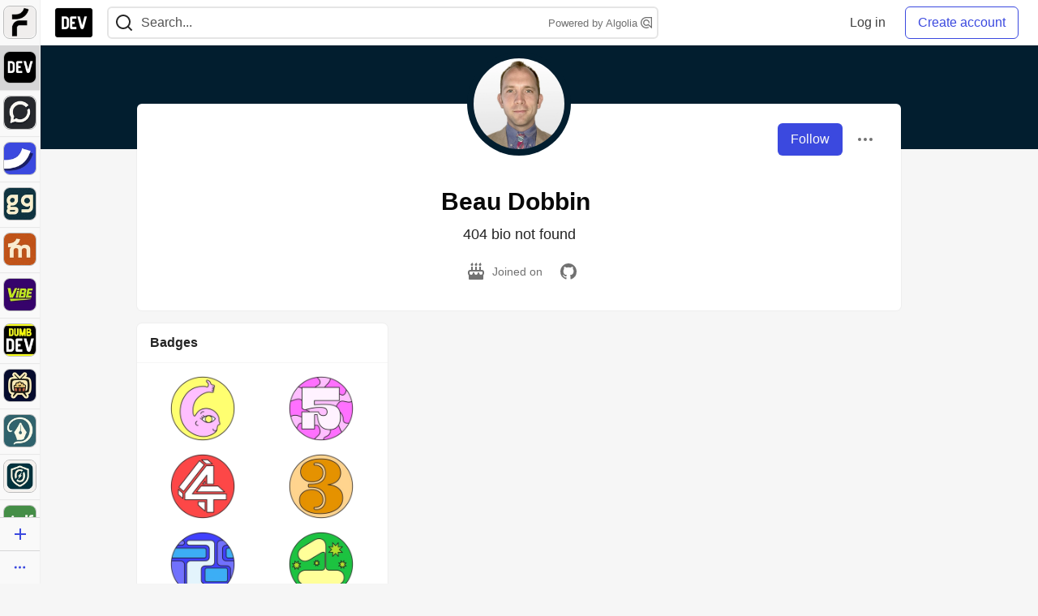

--- FILE ---
content_type: application/javascript
request_url: https://assets.dev.to/assets/asyncUserStatusCheck-c38c3dcbc3fa64c8ff9e403434eabaf359c4957d3fb713784cc99144da5d5358.js
body_size: -7
content:
(()=>{async function e(){let e=document.querySelector(".profile-header__details");e&&!e.dataset.statusChecked&&await window.fetch(e.dataset.url).then((e=>e.json())).then((t=>{e.dataset.statusChecked=!0;let{suspended:a,spam:n}=t,d="";if(n?d="Spam":a&&(d="Suspended"),d){let t=`<span data-testid="user-status" class="ml-3 c-indicator c-indicator--danger c-indicator--relaxed">${d}</span>`;e.querySelector(".js-username-container").innerHTML+=t}}))}Document.prototype.ready=new Promise((e=>"loading"!==document.readyState?e():(document.addEventListener("DOMContentLoaded",(()=>e())),null))),document.ready.then((()=>{e()}))})();